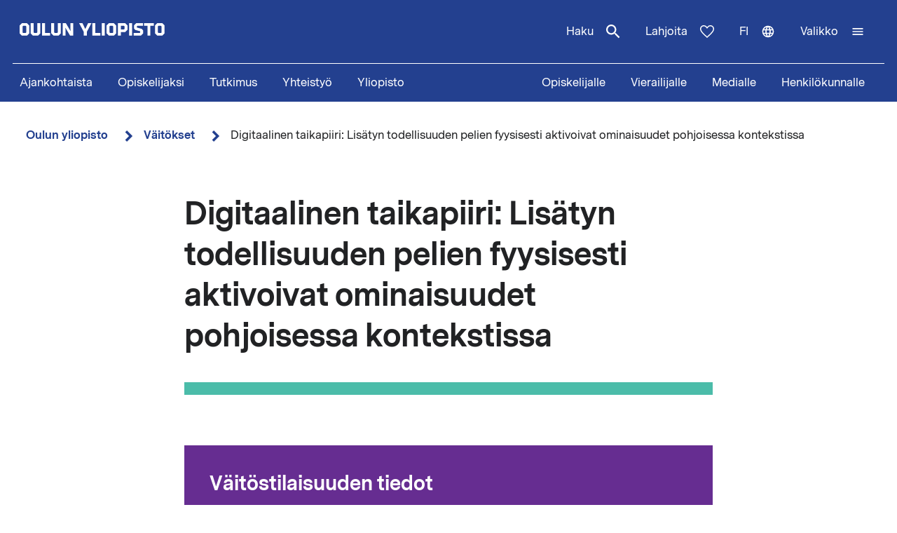

--- FILE ---
content_type: text/html; charset=UTF-8
request_url: https://www.oulu.fi/fi/vaitokset/digitaalinen-taikapiiri-lisatyn-todellisuuden-pelien-fyysisesti-aktivoivat-ominaisuudet-pohjoisessa
body_size: 15262
content:
<!DOCTYPE html>
<html lang="fi" dir="ltr" prefix="og: https://ogp.me/ns#">
  <head>
    <meta charset="utf-8" />
<script type="text/javascript" id="ConsentMode" src="/modules/contrib/cookieinformation/js/consent_mode_v2.init.js"></script>
<script>var _mtm = window._mtm = window._mtm || [];_mtm.push({"mtm.startTime": (new Date().getTime()), "event": "mtm.Start"});var d = document, g = d.createElement("script"), s = d.getElementsByTagName("script")[0];g.type = "text/javascript";g.async = true;g.src="https://matomo.oulu.fi/js/container_jXu3cj09.js";s.parentNode.insertBefore(g, s);</script>
<link rel="canonical" href="https://www.oulu.fi/fi/vaitokset/digitaalinen-taikapiiri-lisatyn-todellisuuden-pelien-fyysisesti-aktivoivat-ominaisuudet-pohjoisessa" />
<meta property="og:title" content="Digitaalinen taikapiiri: Lisätyn todellisuuden pelien fyysisesti aktivoivat ominaisuudet pohjoisessa kontekstissa" />
<meta property="og:image" content="https://media-cdn.oulu.fi/images/thesis_placeholder.jpg" />
<meta name="twitter:card" content="summary_large_image" />
<meta name="twitter:title" content="Digitaalinen taikapiiri: Lisätyn todellisuuden pelien fyysisesti aktivoivat ominaisuudet pohjoisessa kontekstissa" />
<meta name="twitter:image" content="https://media-cdn.oulu.fi/images/thesis_placeholder.jpg" />
<link rel="apple-touch-icon" sizes="180x180" href="/sites/default/files/favicons/apple-touch-icon.png"/>
<link rel="icon" type="image/png" sizes="32x32" href="/sites/default/files/favicons/favicon-32x32.png"/>
<link rel="icon" type="image/png" sizes="16x16" href="/sites/default/files/favicons/favicon-16x16.png"/>
<link rel="manifest" href="/sites/default/files/favicons/site.webmanifest"/>
<meta name="msapplication-TileColor" content="#ffffff"/>
<meta name="theme-color" content="#ffffff"/>
<meta name="favicon-generator" content="Drupal responsive_favicons + realfavicongenerator.net" />
<meta name="Generator" content="Drupal 10 (https://www.drupal.org)" />
<meta name="MobileOptimized" content="width" />
<meta name="HandheldFriendly" content="true" />
<meta name="viewport" content="width=device-width, initial-scale=1.0" />
<script type="text/javascript" id="CookieConsent" src="https://policy.app.cookieinformation.com/uc.js" data-culture="fi" data-gcm-version="2.0"></script>
<link rel="alternate" hreflang="en" href="https://www.oulu.fi/en/theses/digital-magic-circle-physically-activating-properties-augmented-reality-games-northern-context" />
<link rel="alternate" hreflang="fi" href="https://www.oulu.fi/fi/vaitokset/digitaalinen-taikapiiri-lisatyn-todellisuuden-pelien-fyysisesti-aktivoivat-ominaisuudet-pohjoisessa" />
<script src="/sites/default/files/google_tag/university_of_oulu/google_tag.script.js?t9hg9o" defer></script>

    <title>Digitaalinen taikapiiri: Lisätyn todellisuuden pelien fyysisesti aktivoivat ominaisuudet pohjoisessa kontekstissa | Oulun yliopisto</title>
    <link rel="stylesheet" media="all" href="/sites/default/files/css/css_ArT82CvUNvKzFfi0vz706wgNx0AlMVs91mMInDVkjgg.css?delta=0&amp;language=fi&amp;theme=nextgen&amp;include=eJyFylEKgCAQhOELRXskUZpE0FWcLfT22WsvvQz_BxNghu4wWiUOd6a8SIlQdJ83xbDVEnMNix1sVZluuAK95OO9vPv7os2cNG6cNBQJnngAeIE2aQ" />
<link rel="stylesheet" media="all" href="/sites/default/files/css/css_9mnbZ-zAQsUQF9cO15mZ2mGcNMCuvga6tAz6eXTeiW8.css?delta=1&amp;language=fi&amp;theme=nextgen&amp;include=eJyFylEKgCAQhOELRXskUZpE0FWcLfT22WsvvQz_BxNghu4wWiUOd6a8SIlQdJ83xbDVEnMNix1sVZluuAK95OO9vPv7os2cNG6cNBQJnngAeIE2aQ" />

    
  </head>
  <body class="nextgen logged-out">
    <section aria-label="Sisällön oikotiet">
      <a href="#main-content" class="visually-hidden focusable skip-link">Hyppää pääsisältöön</a>
    </section>
    <noscript><iframe src="https://www.googletagmanager.com/ns.html?id=GTM-TXSCGKL" height="0" width="0" style="display:none;visibility:hidden"></iframe></noscript>
    <div class="responsive-menu-page-wrapper">
  




<header class="header">
  <div class="header__inner">
                <div class="region region__header">
    

  
<div  id="block-nextgen-branding" class="block block--nextgen-branding">
  
    
                    
      <a href="/fi" class="logo__link" title="Oulun yliopiston etusivu">
      

<svg  class="logo__svg logo__svg--fi logo__svg--main-site"
  
      aria-labelledby="title-oy-logo-fi"
    >
      <title id="title-oy-logo-fi">Oulun yliopiston etusivu</title>
      <use xlink:href="/themes/custom/nextgen/dist/icons.svg?20260126#oy-logo-fi"></use>
</svg>
    </a>
  </div>

  </div>

              <div class="header__toolbar">
        <div class="region region__header-toolbar">
    




<div  class="views-exposed-form views-exposed-form-search-search bef-exposed-form sidebar-search block block--search" data-drupal-selector="views-exposed-form-search-search" id="block-search--2">
  <div id="toggle-search" class="toggle-search__wrapper">
    <button id="search-toggle-icon" class="toggle toggle-search" aria-haspopup="true" aria-expanded="false">
      Haku
      

<svg  class="icon-search-open"
  
    >
      <use xlink:href="/themes/custom/nextgen/dist/icons.svg?20260126#magnify"></use>
</svg>
      

<svg  class="icon-search-close"
  
    >
      <use xlink:href="/themes/custom/nextgen/dist/icons.svg?20260126#close"></use>
</svg>
    </button>

    <div class="search-form">
              <form action="/fi/search" method="get" id="views-exposed-form-search-search" accept-charset="UTF-8">
  <div class="js-form-item form-item form-item__textfield">
      <label for="edit-search-api-fulltext" class="form-item__label">Vapaasanahaku</label>
        <input placeholder="Hae" data-drupal-selector="edit-search-api-fulltext" type="text" id="edit-search-api-fulltext" name="search_api_fulltext" value="" size="30" maxlength="128" class="form-text form-item__textfield" />

        </div>
<fieldset data-drupal-selector="edit-field-targeting" id="edit-field-targeting--wrapper" class="fieldgroup form-composite form-fieldset">
      <legend class="h3">Kohderyhmä</legend>
      <div id="edit-field-targeting" class="form-item--radio"><div class="form-radios">
                  <div class="js-form-item form-item form-item__radio">
        <input data-drupal-selector="edit-field-targeting-all" type="radio" id="edit-field-targeting-all" name="field_targeting" value="All" checked="checked" class="form-radio form-item__textfield" />

        <label for="edit-field-targeting-all" class="option form-item__label">Kaikki</label>
      </div>

                    <div class="js-form-item form-item form-item__radio">
        <input data-drupal-selector="edit-field-targeting-4" type="radio" id="edit-field-targeting-4" name="field_targeting" value="4" class="form-radio form-item__textfield" />

        <label for="edit-field-targeting-4" class="option form-item__label">Opiskelijat</label>
      </div>

      </div>
</div>

    </fieldset>
<div data-drupal-selector="edit-actions" class="form-actions js-form-wrapper form-wrapper" id="edit-actions--ToXF0usYang"><input data-drupal-selector="edit-submit-search" type="submit" id="edit-submit-search" value="Hae" class="button js-form-submit form-submit form-item__textfield" />
</div>


</form>

          </div>
  </div>
</div>

  
<div  id="block-header-donation-link" class="block block--header-donation-link">
  
    
      






<div class="body field--type-text-with-summary field--view-mode- text-long">
        
            
                                                            <a href="/fi/yhteistyo/tue-tiedetta" class="region__header-toolbar__donation-link donation-link">
Lahjoita
<svg class="donation-link__icon icon" xmlns="http://www.w3.org/2000/svg" width="20" height="18"><path fill-rule="nonzero" d="m10 18-1.025-.909C7.208 15.503 5.75 14.132 4.6 12.978c-1.15-1.154-2.067-2.185-2.75-3.094C1.167 8.975.687 8.153.412 7.416A6.346 6.346 0 0 1 0 5.181c0-1.473.504-2.705 1.512-3.695C2.521.496 3.768 0 5.25 0c.95 0 1.83.221 2.638.663.808.442 1.512 1.08 2.112 1.915.7-.884 1.442-1.534 2.225-1.952A5.288 5.288 0 0 1 14.75 0c1.483 0 2.73.495 3.738 1.486C19.495 2.476 20 3.708 20 5.18c0 .754-.137 1.498-.413 2.235-.274.737-.754 1.56-1.437 2.468-.683.909-1.6 1.94-2.75 3.094s-2.608 2.525-4.375 4.113L10 18Zm0-1.94a120.56 120.56 0 0 0 4.162-3.917c1.092-1.088 1.959-2.042 2.6-2.86.642-.82 1.092-1.548 1.35-2.186A5.073 5.073 0 0 0 18.5 5.18c0-1.08-.35-1.968-1.05-2.664-.7-.696-1.6-1.044-2.7-1.044-.85 0-1.642.258-2.375.774-.733.516-1.325 1.24-1.775 2.173H9.375c-.433-.917-1.017-1.637-1.75-2.16-.733-.525-1.525-.787-2.375-.787-1.1 0-2 .348-2.7 1.044-.7.696-1.05 1.584-1.05 2.664 0 .639.13 1.281.387 1.928.259.647.709 1.383 1.35 2.21.642.827 1.513 1.78 2.613 2.861 1.1 1.08 2.483 2.374 4.15 3.88Z"/>
</svg>
</a>
                                    </div>

  </div>
<nav class="block--language-switcher" aria-label="Kielen vaihtaja">
  


  
<div id="dropdown-language" class="dropdown dropdown-language">
    <button class="dropdown-toggle" aria-haspopup="true" aria-expanded="false">
        <span class="visually-hidden">Vaihda kieltä: nykyinen kieli:</span>
        fi
        

<svg  class="icon-language-menu"
  
    >
      <use xlink:href="/themes/custom/nextgen/dist/icons.svg?20260126#web"></use>
</svg>
        

<svg  class="icon-language-menu-close"
  
    >
      <use xlink:href="/themes/custom/nextgen/dist/icons.svg?20260126#close"></use>
</svg>
    </button>
    <div class="dropdown-menu">
    <div class="dropdown-header">
        <div class="menu-header">
  
  <img 
     class="img"
            src="/themes/custom/nextgen/images/icons/src/pictogram.svg"
    data-src="/themes/custom/nextgen/images/icons/src/pictogram.svg"
          alt=""
          />
  Kieli
</div>    </div>
    <ul role="menu" aria-labelledby="dropdown-language"><li data-drupal-link-system-path="node/37385" class="en is-active" role="menuitem" aria-current="page"><a href="/en/theses/digital-magic-circle-physically-activating-properties-augmented-reality-games-northern-context" class="language-link" lang="en" xml:lang="en" hreflang="en" data-drupal-link-system-path="node/37385">In English</a></li><li data-drupal-link-system-path="node/37385" class="fi is-active" role="menuitem" aria-current="page"><a href="/fi/vaitokset/digitaalinen-taikapiiri-lisatyn-todellisuuden-pelien-fyysisesti-aktivoivat-ominaisuudet-pohjoisessa" class="language-link is-active" lang="fi" xml:lang="fi" hreflang="fi" data-drupal-link-system-path="node/37385" aria-current="page">Suomeksi</a></li></ul>
    </div>
</div>

</nav>


  
<div  id="block-horizontalmenu" class="block block--horizontalmenu">
  
    
      <nav class="responsive-menu-block-wrapper" aria-label="Valikko">
  
              <ul id="horizontal-menu" class="horizontal-menu">
                    <li class="menu-item">
        <a href="/fi/ajankohtaista" data-drupal-link-system-path="node/36337">Ajankohtaista</a>
              </li>
                <li class="menu-item menu-item--expanded">
        <a href="/fi/hae" title="Opiskelijaksi" data-drupal-link-system-path="node/22229">Opiskelijaksi</a>
                                <ul class="menu sub-nav">
                    <li class="menu-item">
        <a href="/fi/hae/kandidaattiohjelmat" title="Kandidaattiohjelmat" data-drupal-link-system-path="node/25006">Kandidaattiohjelmat</a>
              </li>
                <li class="menu-item">
        <a href="/fi/hae/maisteriohjelmat" title="Maisteriohjelmat" data-drupal-link-system-path="node/543">Maisteriohjelmat</a>
              </li>
                <li class="menu-item">
        <a href="/fi/hae/nain-haet" title="Näin haet Oulun yliopistoon" data-drupal-link-system-path="node/809">Näin haet</a>
              </li>
                <li class="menu-item">
        <a href="/fi/hae/opiskelijan-oulu" title="Opiskelijan Oulu" data-drupal-link-system-path="node/25040">Opiskelijan Oulu</a>
              </li>
                <li class="menu-item">
        <a href="/fi/hae/opiskelijaelama" title="Opiskelijoiden arkea ja unelmia Oulun yliopistossa, tarinoita keskeltä opiskeluarkea." data-drupal-link-system-path="node/25278">Opiskelijoiden arkea ja unelmia</a>
              </li>
        </ul>
  
              </li>
                <li class="menu-item menu-item--expanded">
        <a href="/fi/tutkimus" data-drupal-link-system-path="node/2">Tutkimus</a>
                                <ul class="menu sub-nav">
                    <li class="menu-item">
        <a href="/fi/tutkimus/tutkimuksen-huiput" data-drupal-link-system-path="node/509">Tutkimuksen huiput</a>
              </li>
                <li class="menu-item">
        <a href="/fi/tutkimus/vastuullinen-tutkimus" data-drupal-link-system-path="node/785">Vastuullinen tutkimus</a>
              </li>
                <li class="menu-item">
        <a href="/fi/tutkimus/tutkimusinfrastruktuurit" data-drupal-link-system-path="node/587">Tutkimusinfrastruktuurit</a>
              </li>
                <li class="menu-item menu-item--expanded">
        <a href="/fi/tutkimus/tutkijakoulu" title="Oulun yliopiston tutkijakoulu" data-drupal-link-system-path="node/13668">Tutkijakoulu</a>
                                <ul class="menu sub-nav">
                    <li class="menu-item">
        <a href="/fi/tutkimus/tutkijakoulu/hakuohjeet-tohtorikoulutukseen-hakijalle" title="Hakuohjeet tohtorikoulutukseen hakijalle" data-drupal-link-system-path="node/39012">Hakuohjeet tohtorikoulutukseen hakijalle</a>
              </li>
        </ul>
  
              </li>
        </ul>
  
              </li>
                <li class="menu-item menu-item--expanded">
        <a href="/fi/yhteistyo" data-drupal-link-system-path="node/3">Yhteistyö</a>
                                <ul class="menu sub-nav">
                    <li class="menu-item">
        <a href="/fi/yhteistyo/palvelut-yrityksille-ja-yhteisoille" data-drupal-link-system-path="node/372">Palvelut yrityksille ja yhteisöille</a>
              </li>
                <li class="menu-item">
        <a href="/fi/yhteistyo/alumnitoiminta" data-drupal-link-system-path="node/576">Alumnitoiminta</a>
              </li>
                <li class="menu-item">
        <a href="/fi/yhteistyo/lahjoita" title="Oulun yliopistolle tekemälläsi lahjoituksella tuet kestävämmän, älykkäämmän ja inhimillisemmän maailman rakentamista." data-drupal-link-system-path="node/588">Lahjoita</a>
              </li>
                <li class="menu-item">
        <a href="/fi/yhteistyo/yhteistyoverkostot" title="Oulun yliopistossa tehdään aktiivista yhteistyötä tutkimuksen, koulutuksen ja innovaatioiden edistämiseksi paikallisesti, kansallisesti ja kansainvälisesti." data-drupal-link-system-path="node/24161">Yhteistyöverkostot</a>
              </li>
                <li class="menu-item">
        <a href="/fi/yhteistyo/innostu-tieteesta" title="Tiede kuuluu kaikille, iästä tai taustasta riippumatta. Tule mukaan kysymään, innostumaan, oppimaan ja osallistumaan!" data-drupal-link-system-path="node/34801">Innostu tieteestä</a>
              </li>
        </ul>
  
              </li>
                <li class="menu-item menu-item--expanded">
        <a href="/fi/yliopisto" data-drupal-link-system-path="node/4">Yliopisto</a>
                                <ul class="menu sub-nav">
                    <li class="menu-item menu-item--expanded">
        <a href="/fi/yliopisto/tiedekunnat-ja-yksikot" data-drupal-link-system-path="node/349">Tiedekunnat ja yksiköt</a>
                                <ul class="menu sub-nav">
                    <li class="menu-item">
        <a href="/fi/yliopisto/tiedekunnat-ja-yksikot/biokemian-ja-molekyylilaaketieteen-tiedekunta" title="Biokemian ja molekyylilääketieteen tiedekunta" data-drupal-link-system-path="node/225">Biokemian ja molekyylilääketieteen tiedekunta</a>
              </li>
                <li class="menu-item">
        <a href="/fi/yliopisto/tiedekunnat-ja-yksikot/kasvatustieteiden-ja-psykologian-tiedekunta" title="Kasvatustieteiden ja psykologian tiedekunta" data-drupal-link-system-path="node/176">Kasvatustieteiden ja psykologian tiedekunta</a>
              </li>
                <li class="menu-item">
        <a href="/fi/yliopisto/tiedekunnat-ja-yksikot/humanistinen-tiedekunta" data-drupal-link-system-path="node/188">Humanistinen tiedekunta</a>
              </li>
                <li class="menu-item">
        <a href="/fi/yliopisto/tiedekunnat-ja-yksikot/laaketieteellinen-tiedekunta" data-drupal-link-system-path="node/219">Lääketieteellinen tiedekunta</a>
              </li>
                <li class="menu-item">
        <a href="/fi/yliopisto/tiedekunnat-ja-yksikot/tieto-ja-sahkotekniikan-tiedekunta" data-drupal-link-system-path="node/212">Tieto- ja sähkötekniikan tiedekunta</a>
              </li>
                <li class="menu-item">
        <a href="/fi/yliopisto/tiedekunnat-ja-yksikot/luonnontieteellinen-tiedekunta" title="Luonnontieteellinen tiedekunta" data-drupal-link-system-path="node/93">Luonnontieteellinen tiedekunta</a>
              </li>
                <li class="menu-item">
        <a href="/fi/yliopisto/tiedekunnat-ja-yksikot/teknillinen-tiedekunta" data-drupal-link-system-path="node/192">Teknillinen tiedekunta</a>
              </li>
                <li class="menu-item">
        <a href="/fi/yliopisto/tiedekunnat-ja-yksikot/oulun-yliopiston-kauppakorkeakoulu" title="Oulun yliopiston kauppakorkeakoulu" data-drupal-link-system-path="node/131">Oulun yliopiston kauppakorkeakoulu</a>
              </li>
        </ul>
  
              </li>
                <li class="menu-item">
        <a href="/fi/yliopisto/yliopiston-yhteystiedot" data-drupal-link-system-path="node/312">Yliopiston yhteystiedot</a>
              </li>
                <li class="menu-item">
        <a href="/fi/yliopisto/kampukset" data-drupal-link-system-path="node/144">Kampukset</a>
              </li>
                <li class="menu-item">
        <a href="/fi/yliopisto/toihin-yliopistoon" title="Oulun yliopiston kansainvälinen ja monitieteinen työympäristö tarjoaa monipuolisia ja mielenkiintoisia uramahdollisuuksia niin opetus- ja tutkimushenkilöstölle kuin tukitoiminnoissa työskenteleville henkilöille." data-drupal-link-system-path="node/279">Töihin yliopistoon</a>
              </li>
                <li class="menu-item">
        <a href="/fi/yliopisto/kirjaamo-ja-arkisto" data-drupal-link-system-path="node/384">Kirjaamo ja arkisto</a>
              </li>
                <li class="menu-item menu-item--expanded">
        <a href="/fi/yliopisto/kirjasto" data-drupal-link-system-path="node/13502">Kirjasto</a>
                                <ul class="menu sub-nav">
                    <li class="menu-item">
        <a href="/fi/yliopisto/kirjasto/kirjaston-palvelut" title="Kirjaston palvelut" data-drupal-link-system-path="node/23336">Kirjaston palvelut</a>
              </li>
                <li class="menu-item">
        <a href="/fi/yliopisto/kirjasto/tietoaineistot" title="Tietoaineistot" data-drupal-link-system-path="node/23269">Tietoaineistot</a>
              </li>
                <li class="menu-item">
        <a href="/fi/yliopisto/kirjasto/opiskelutilat-ja-laitteet" title="Opiskelutilat ja laitteet" data-drupal-link-system-path="node/13530">Opiskelutilat ja laitteet</a>
              </li>
                <li class="menu-item">
        <a href="/fi/yliopisto/kirjasto/lue-varaa-uusi-oula-finna" title="Lue, varaa, uusi – Oula-Finna" data-drupal-link-system-path="node/21529">Lue, varaa, uusi – Oula-Finna</a>
              </li>
                <li class="menu-item">
        <a href="/fi/yliopisto/kirjasto/kirjaston-oppaat" data-drupal-link-system-path="node/23293">Kirjaston oppaat</a>
              </li>
                <li class="menu-item">
        <a href="/fi/yliopisto/kirjasto/kirjastojen-aukioloajat-ja-yhteystiedot" title="Kirjastojen aukioloajat ja yhteystiedot" data-drupal-link-system-path="node/13560">Kirjastojen aukioloajat ja yhteystiedot</a>
              </li>
        </ul>
  
              </li>
                <li class="menu-item">
        <a href="/fi/yliopisto/yliopistorankingit" data-drupal-link-system-path="node/339">Yliopistorankingit</a>
              </li>
        </ul>
  
              </li>
        </ul>
  


</nav>
  </div>


  
<div  id="block-responsivemenumobileicon" class="main-menu-toggle-block responsive-menu-toggle-wrapper responsive-menu-toggle block block--responsivemenumobileicon">
  
    
      
<a id="menu-toggle-icon" class="toggle responsive-menu-toggle-icon" title="Oulun Yliopiston päävalikko" href="#off-canvas" role="button" aria-label="Avaa valikko" aria-expanded="false" aria-haspopup="true">
  <span class="label">Valikko</span>
  

<svg  class="icon-menu"
  
    >
      <use xlink:href="/themes/custom/nextgen/dist/icons.svg?20260126#menu"></use>
</svg>
  

<svg  class="icon-menu-close"
  
    >
      <use xlink:href="/themes/custom/nextgen/dist/icons.svg?20260126#close"></use>
</svg>
</a>

  </div>

  </div>

    </div>
      </div>
      <div class="menu-section-wrapper">
        <div class="region region__menu-section">
    
<nav aria-label="Päävalikko">
  
    
                          
        <ul  class="inline-menu">
                    
<li  class="inline-menu__item">
                    <a href="/fi/ajankohtaista" class="inline-menu__link" data-drupal-link-system-path="node/36337">Ajankohtaista</a>
          </li>
                  
<li  class="inline-menu__item">
                    <a href="/fi/hae" title="Opiskelijaksi" class="inline-menu__link" data-drupal-link-system-path="node/22229">Opiskelijaksi</a>
          </li>
                  
<li  class="inline-menu__item">
                    <a href="/fi/tutkimus" class="inline-menu__link" data-drupal-link-system-path="node/2">Tutkimus</a>
          </li>
                  
<li  class="inline-menu__item">
                    <a href="/fi/yhteistyo" class="inline-menu__link" data-drupal-link-system-path="node/3">Yhteistyö</a>
          </li>
                  
<li  class="inline-menu__item">
                    <a href="/fi/yliopisto" class="inline-menu__link" data-drupal-link-system-path="node/4">Yliopisto</a>
          </li>
              </ul>
  


</nav>

<nav aria-label="Kohderyhmä-valikko">
  
    
                          
        <ul  class="inline-menu">
                    
<li  class="inline-menu__item">
                    <a href="/fi/opiskelijalle" class="inline-menu__link" data-drupal-link-system-path="node/854">Opiskelijalle</a>
          </li>
                  
<li  class="inline-menu__item">
                    <a href="/fi/vierailijalle" class="inline-menu__link" data-drupal-link-system-path="node/36552">Vierailijalle</a>
          </li>
                  
<li  class="inline-menu__item">
                    <a href="/fi/medialle" class="inline-menu__link" data-drupal-link-system-path="node/37261">Medialle</a>
          </li>
                  
<li  class="inline-menu__item">
                    <a href="/fi/henkilokunnalle" class="inline-menu__link" data-drupal-link-system-path="node/36441">Henkilökunnalle</a>
          </li>
              </ul>
  


</nav>

  </div>

    </div>
  </header>

  <div id="pre-content">
          <div class="region region__pre-content">
    

  
<div  id="block-breadcrumb" class="block block--breadcrumb">
  
    
      
  <nav aria-label="Murupolku">
    <ol class="breadcrumb">
                <li class="breadcrumb__item ">
                  <a class="breadcrumb__link" href="/fi">Oulun yliopisto</a>
                          

<svg  class="chevron__icon"
      aria-hidden="true" role="img"
  
    >
      <use xlink:href="/themes/custom/nextgen/dist/icons.svg?20260126#chevron"></use>
</svg>
              </li>
                <li class="breadcrumb__item  breadcrumb__item--first-parent ">
                  <a class="breadcrumb__link" href="/fi/vaitokset">Väitökset</a>
                          

<svg  class="chevron__icon"
      aria-hidden="true" role="img"
  
    >
      <use xlink:href="/themes/custom/nextgen/dist/icons.svg?20260126#chevron"></use>
</svg>
              </li>
                <li class="breadcrumb__item ">
                  <span>Digitaalinen taikapiiri: Lisätyn todellisuuden pelien fyysisesti aktivoivat ominaisuudet pohjoisessa kontekstissa</span>
                      </li>
        </ol>
  </nav>

  </div>
<div data-drupal-messages-fallback class="hidden"></div>

  </div>

    </div>

<div  class="main">
  <a id="main-content" tabindex="-1"></a>
  
  <main  class="main-content">
          <div class="region region__content">
    

<article  class="node node--thesis">
  <div>
        <div class="content-wrapper">
      
<h1  class="h1 h1--full">
      Digitaalinen taikapiiri: Lisätyn todellisuuden pelien fyysisesti aktivoivat ominaisuudet pohjoisessa kontekstissa
  </h1>

              <div class="main-image-placeholder"></div>
      
      <div class="info-box">
        <div class="info-box__content">

          
<h2  class="h2">
      Väitöstilaisuuden tiedot
  </h2>

                      <div class="info-box__item">
  
<h3  class="h3">
      Väitöstilaisuuden päivämäärä ja aika
  </h3>
  
<p  class="info-box__item-content">
      <time datetime="2023-12-01T10:00:00Z">Pe 01.12.2023 12:00</time>

  </p>
</div>
          
                      <div class="info-box__item">
  
<h3  class="h3">
      Väitöstilaisuuden paikka
  </h3>
  
<p  class="info-box__item-content">
      Linnanmaa, luentosali IT115
  </p>
</div>
          
          <div class="info-box__item">
  
<h3  class="h3">
      Väitöksen aihe
  </h3>
  
<p  class="info-box__item-content">
      Digitaalinen taikapiiri: Lisätyn todellisuuden pelien fyysisesti aktivoivat ominaisuudet pohjoisessa kontekstissa
  </p>
</div>

                      <div class="info-box__item">
  
<h3  class="h3">
      Väittelijä
  </h3>
  
<p  class="info-box__item-content">
      Filosofian maisteri Tim Luoto
  </p>
</div>
          
                      <div class="info-box__item">
  
<h3  class="h3">
      Tiedekunta ja yksikkö
  </h3>
  
<p  class="info-box__item-content">
      Oulun yliopiston tutkijakoulu, Humanistinen tiedekunta, Historia-, kulttuuri- ja viestintätieteet
  </p>
</div>
          
                      <div class="info-box__item">
  
<h3  class="h3">
      Oppiaine
  </h3>
  
<p  class="info-box__item-content">
      Kulttuuriantropologia
  </p>
</div>
          
                      <div class="info-box__item">
  
<h3  class="h3">
      Vastaväittäjä
  </h3>
  
<p  class="info-box__item-content">
      Professori Frans Mäyrä, Tampereen yliopisto
  </p>
</div>
          
          
                      <div class="info-box__item">
  
<h3  class="h3">
      Kustos
  </h3>
  
<p  class="info-box__item-content">
      Professori Hannu I. Heikkinen, Oulun yliopisto
  </p>
</div>
                  </div>
      </div>

              
  <a
   class="event-visit button event-visit button--primary"
    href="https://oulu.zoom.us/j/68309302775"
  >
      Vieraile väitöstilaisuudessa    </a>
      
      





<div class="add-to-calendar">
  <h2 id="lisaa-tapahtuma-kalenteriin">
    Lisää tapahtuma kalenteriin  </h2>
  <ul>
    <li>
      

<svg  class="icon-calendar"
  
    >
      <use xlink:href="/themes/custom/nextgen/dist/icons.svg?20260126#calendar"></use>
</svg>
      
  <a
   class="link"
    href="data:text/calendar;charset=utf8,BEGIN:VCALENDAR%0D%0AVERSION:2.0%0D%0APRODID:-//oulu.fi//University of Oulu%0ABEGIN:VEVENT%0D%0AUID:37385%0D%0ADTSTAMP:20231108T122500%0D%0ADTSTART:20231201T120000%0D%0ADTEND:20231201T120000%0D%0ASUMMARY:Digitaalinen taikapiiri: Lisätyn todellisuuden pelien fyysisesti %0D%0A%20aktivoivat ominaisuudet pohjoisessa kontekstissa%0D%0ADESCRIPTION:Väitöskirjassaan Luoto on tutkinut digitaalisten pelien ominaisuu%0D%0A%20ksien hyödyntämistä liikunnan ja hyvinvoinnin lisäämisessä. Tutki%0D%0A%20muksessa on tunnistettu pelien suostuttelevia ominaisuuksia, joit%0D%0A%20a hyödyntämällä voidaan lisätä pelaajien liikuntaa.

Tutkimukse%0D%0A%20n keskiössä ovat nk. liikuttavat pelit, kuten MOPO-hankkeessa keh%0D%0A%20itetty Clans of Oulu sekä laajemmin tunnettu kaupallinen Ingress %0D%0A%20Prime. Edellä mainittujen kaltaisia pelejä pelataan liikkumalla t%0D%0A%20odellisessa ympäristössä, joskus jopa vaativassa maastossa ja huo%0D%0A%20nossa säässä.

Pelien sisältämät kilpailuun, yhteistyöhön ja so%0D%0A%20siaalisuuteen liittyvät elementit korostuivat pelaajia liikuttavi%0D%0A%20na tekijöinä. Tutkimusaineisto koostui useiden pelien lisäksi pel%0D%0A%20aajien havainnoinnista, haastatteluista ja kyselyaineistosta. %0D%0ALOCATION:Linnanmaa, luentosali IT115%0D%0AURL:https://www.oulu.fi/fi/vaitokset/digitaalinen-taikapiiri-lisatyn-todellisuuden-pelien-fyysisesti-aktivoivat-ominaisuudet-pohjoisessa%0D%0AEND:VEVENT%0D%0AEND:VCALENDAR"
  >
      Outlook    </a>
    </li>
    <li>
      

<svg  class="icon-calendar"
  
    >
      <use xlink:href="/themes/custom/nextgen/dist/icons.svg?20260126#calendar"></use>
</svg>
      
  <a
   class="link"
    href="data:text/calendar;charset=utf8,BEGIN:VCALENDAR%0D%0AVERSION:2.0%0D%0APRODID:-//oulu.fi//University of Oulu%0ABEGIN:VEVENT%0D%0AUID:37385%0D%0ADTSTAMP:20231108T122500%0D%0ADTSTART:20231201T120000%0D%0ADTEND:20231201T120000%0D%0ASUMMARY:Digitaalinen taikapiiri: Lisätyn todellisuuden pelien fyysisesti %0D%0A%20aktivoivat ominaisuudet pohjoisessa kontekstissa%0D%0ADESCRIPTION:Väitöskirjassaan Luoto on tutkinut digitaalisten pelien ominaisuu%0D%0A%20ksien hyödyntämistä liikunnan ja hyvinvoinnin lisäämisessä. Tutki%0D%0A%20muksessa on tunnistettu pelien suostuttelevia ominaisuuksia, joit%0D%0A%20a hyödyntämällä voidaan lisätä pelaajien liikuntaa.

Tutkimukse%0D%0A%20n keskiössä ovat nk. liikuttavat pelit, kuten MOPO-hankkeessa keh%0D%0A%20itetty Clans of Oulu sekä laajemmin tunnettu kaupallinen Ingress %0D%0A%20Prime. Edellä mainittujen kaltaisia pelejä pelataan liikkumalla t%0D%0A%20odellisessa ympäristössä, joskus jopa vaativassa maastossa ja huo%0D%0A%20nossa säässä.

Pelien sisältämät kilpailuun, yhteistyöhön ja so%0D%0A%20siaalisuuteen liittyvät elementit korostuivat pelaajia liikuttavi%0D%0A%20na tekijöinä. Tutkimusaineisto koostui useiden pelien lisäksi pel%0D%0A%20aajien havainnoinnista, haastatteluista ja kyselyaineistosta. %0D%0ALOCATION:Linnanmaa, luentosali IT115%0D%0AURL:https://www.oulu.fi/fi/vaitokset/digitaalinen-taikapiiri-lisatyn-todellisuuden-pelien-fyysisesti-aktivoivat-ominaisuudet-pohjoisessa%0D%0AEND:VEVENT%0D%0AEND:VCALENDAR"
  >
      iCal    </a>
    </li>
    <li>
      

<svg  class="icon-calendar"
  
    >
      <use xlink:href="/themes/custom/nextgen/dist/icons.svg?20260126#calendar"></use>
</svg>
      
  <a
   class="link"
    href="https://www.google.com/calendar/r/eventedit?text=Digitaalinen taikapiiri: Lisätyn todellisuuden pelien fyysisesti %0D%0A%20aktivoivat ominaisuudet pohjoisessa kontekstissa&amp;dates=20231201T120000/20231201T120000&amp;details=Väitöskirjassaan Luoto on tutkinut digitaalisten pelien ominaisuu%0D%0A%20ksien hyödyntämistä liikunnan ja hyvinvoinnin lisäämisessä. Tutki%0D%0A%20muksessa on tunnistettu pelien suostuttelevia ominaisuuksia, joit%0D%0A%20a hyödyntämällä voidaan lisätä pelaajien liikuntaa.

Tutkimukse%0D%0A%20n keskiössä ovat nk. liikuttavat pelit, kuten MOPO-hankkeessa keh%0D%0A%20itetty Clans of Oulu sekä laajemmin tunnettu kaupallinen Ingress %0D%0A%20Prime. Edellä mainittujen kaltaisia pelejä pelataan liikkumalla t%0D%0A%20odellisessa ympäristössä, joskus jopa vaativassa maastossa ja huo%0D%0A%20nossa säässä.

Pelien sisältämät kilpailuun, yhteistyöhön ja so%0D%0A%20siaalisuuteen liittyvät elementit korostuivat pelaajia liikuttavi%0D%0A%20na tekijöinä. Tutkimusaineisto koostui useiden pelien lisäksi pel%0D%0A%20aajien havainnoinnista, haastatteluista ja kyselyaineistosta. &amp;location=Linnanmaa, luentosali IT115"
  >
      Google    </a>
    </li>
  </ul>
</div>
              
<h2  class="h2">
      Digitaalisten pelien hyödyntäminen liikunnan lisäämisessä
  </h2>
      
              <div class="thesis-summary">
          Väitöskirjassaan Luoto on tutkinut digitaalisten pelien ominaisuuksien hyödyntämistä liikunnan ja hyvinvoinnin lisäämisessä. Tutkimuksessa on tunnistettu pelien suostuttelevia ominaisuuksia, joita hyödyntämällä voidaan lisätä pelaajien liikuntaa.<br />
<br />
Tutkimuksen keskiössä ovat nk. liikuttavat pelit, kuten MOPO-hankkeessa kehitetty Clans of Oulu sekä laajemmin tunnettu kaupallinen Ingress Prime. Edellä mainittujen kaltaisia pelejä pelataan liikkumalla todellisessa ympäristössä, joskus jopa vaativassa maastossa ja huonossa säässä.<br />
<br />
Pelien sisältämät kilpailuun, yhteistyöhön ja sosiaalisuuteen liittyvät elementit korostuivat pelaajia liikuttavina tekijöinä. Tutkimusaineisto koostui useiden pelien lisäksi pelaajien havainnoinnista, haastatteluista ja kyselyaineistosta.
        </div>
      
              <div class="thesis-publication-link">
          
  <a
   class="button button--primary"
    href="http://urn.fi/urn:isbn:9789526238760"
  >
      Tutustu väitöskirjaan    </a>
        </div>
      
      


<div class="last-updated">
  Luotu 8.11.2023 | Muokattu 17.11.2023
</div>
    </div>
  </div>
</article>

  </div>

    </main>

</div>


<footer class="footer">
    <div class="footer__inner">
      <div class="grid grid--columns-4">
                <div class="grid__item">
                      <div class="region region__footer-first">
    

  
<div  id="block-footerlogo" class="block block--footerlogo">
  
    
      






<div class="body field--type-text-with-summary field--view-mode- text-long">
        
            
                                                            <div class="footer__branding">
  <a class="link link--" href="https://www.oulu.fi/fi" title="Oulun yliopiston etusivu">
  <svg xmlns="http://www.w3.org/2000/svg" id="oy-footer-logo-fi" x="0" y="0" version="1.1" viewBox="0 0 2133.2 2820.5" xml:space="preserve">
  <style>
    .oy-logo-head{fill:#4bbca9}.oy-logo-body{fill:#fff}
  </style>
  <path d="M1700.9 213.2l-77.1-77.1-7 7.1-324.7 324.6 77.1 77zM764 544.8l77-77-331.6-331.7-77.1 77.1 7.1 7zM1118.8-9.2h-109v469h109z" class="oy-logo-head"/>
  <g>
    <path d="M1458 1479.3H1756.8V786.5h-383.4v266.8h-115.1V786.5H874.9v266.7H759.8V786.5H376.4v692.7h299l52.5 471.7h677.9l52.2-471.6zm-153 359.3H828.2l-52.5-471.7h-287V898.7h158.8v266.7h339.8V898.8H1146v266.7h339.8V898.8h158.8v468.1h-287l-52.6 471.7zM323.8 2684.1h-1.6l-56.8-117.9h-67.7l93.5 176.2v78.2h63.6v-78.2l93.5-176.2h-67.7zM525.5 2566.2h-59.9v254.4h164.6v-53.9H525.5zM659.9 2566.2h59.9v254.3h-59.9zM803.3 2566.2l-46.3 46.3v161.6l46.3 46.3H905l46.3-46.3v-161.6l-46.3-46.3H803.3zm88.3 189.2l-11.2 11.2h-52.7l-10.8-11.2v-124.2l11.2-11.2h52.3l11.2 11.2v124.2zM988.6 2566.2v254.3h59.9v-73.6h88.2l46.3-46.3v-87.9l-46.3-46.3H988.6v-.2zm134.6 115.6l-10.8 11.2h-64v-72.9h63.6l11.2 11.2v50.5zM1216.6 2566.2h59.9v254.3h-59.9zM1373 2655.2v-23.8l11.3-11.3h110.6v-53.9h-135.3l-46.5 46.5v59.4l26.6 31.8 100.7 27.7v23.8l-11.3 11.3h-121.2v53.9h145.9l46.3-46.5v-59.3l-26.4-31.8zM1516.8 2620.1h71.1v200.5h59.8v-200.5h71.1v-53.9h-202zM1889.1 2566.2h-101.7l-46.3 46.3v161.6l46.3 46.3h101.7l46.3-46.3v-161.6l-46.3-46.3zm-13.4 189.2l-11.2 11.2h-52.7l-10.8-11.2v-124.2l11.2-11.2h52.3l11.2 11.2v124.2zM1612.8 2495.8v-254.3h-59.9l3.8 160.4-95.7-160.4h-65.1v254.3h59.8l-3.7-160.5 95.8 160.5zM668.7 2496.1l46.5-46.5v-161.7l-46.5-46.5H566.9l-46.5 46.5v161.7l46.5 46.5h101.8zm-88.4-189.5l11.2-11.2H644l11.2 11.2V2431l-11.2 11.2h-52.8l-10.8-11.2-.1-124.4zM1142.1 2442.1h-104.8v-200.6h-60v254.6h164.8zM894.3 2496.1l46.5-46.4v-208.2h-59.9v187.6l-11.3 11.1h-52.3l-11.3-11.1v-187.6h-59.9v208.2l46.5 46.4zM1358.5 2449.7v-208.2h-60v187.6l-11.1 11.1h-52.5l-11.2-11.1v-187.6h-59.9v208.2l46.4 46.4h101.9z" class="oy-logo-body"/>
  </g>
</svg>
  </a>
</div>
                                    </div>

  </div>

  </div>

              </div>
        <div class="grid__item">
                      <div class="region region__footer-second">
    

  
<div  id="block-footerpostaladdress" class="block block--footerpostaladdress">
  
    
      






<div class="body field--type-text-with-summary field--view-mode- text-long">
        
            
                                                            <h2>Postiosoite</h2>
<p>PL 8000<br><br>
FI-90014 Oulun yliopisto<br><br>
oulun.yliopisto(at)oulu.fi<br><br>
Puh. +358 294 48 0000</p>

                                    </div>

  </div>


  
<div  id="block-footervisitingaddress" class="block block--footervisitingaddress">
  
    
      






<div class="body field--type-text-with-summary field--view-mode- text-long">
        
            
                                                            <div class="col-sm-6 col-md-3">
<h2>Käyntiosoite</h2>
<p>Pentti Kaiteran katu 1<br>Linnanmaa</p>
</div>
<p> </p>

                                    </div>

  </div>

  </div>

              </div>
        <div class="grid__item">
                      <div class="region region__footer-third">
    <nav aria-labelledby="block-footer-middle-menu-menu"  id="block-footer-middle-menu">
            
          <h2 class="visually-hidden" id="block-footer-middle-menu-menu">Alatunnisteen linkit 1</h2>
      

        

    
                          
        <ul  class="footer__menu">
                    
<li  class="menu__item">
                    <a href="/fi/yliopisto/yliopiston-yhteystiedot" class="menu__link" data-drupal-link-system-path="node/312">Ota yhteyttä</a>
          </li>
                  
<li  class="menu__item">
                    <a href="/fi/yliopisto/medialle" class="menu__link" data-drupal-link-system-path="node/565">Medialle</a>
          </li>
                  
<li  class="menu__item">
                    <a href="/fi/tilaa-uutiskirje" class="menu__link" data-drupal-link-system-path="node/566">Tilaa uutiskirje</a>
          </li>
                  
<li  class="menu__item">
                    <a href="/fi/yliopisto/toihin-yliopistoon" class="menu__link" data-drupal-link-system-path="node/279">Töihin Oulun yliopistoon</a>
          </li>
                  
<li  class="menu__item">
                    <a href="/fi/yliopisto/yliopiston-yhteystiedot" class="menu__link" data-drupal-link-system-path="node/312">Laskutustiedot</a>
          </li>
              </ul>
  


  </nav>

  </div>

              </div>
        <div class="grid__item">
                      <div class="region region__footer-fourth">
    <nav aria-labelledby="block-footer-menu-menu"  id="block-footer-menu">
            
          <h2 class="visually-hidden" id="block-footer-menu-menu">Alatunnisteen linkit 2</h2>
      

        

    
                          
        <ul  class="footer__menu">
                    
<li  class="menu__item">
                    <a href="/fi/saavutettavuusseloste-oulu.fi" title="Saavutettavuusseloste - oulu.fi -verkkopalvelu" class="menu__link" data-drupal-link-system-path="node/13371">Saavutettavuusseloste</a>
          </li>
                  
<li  class="menu__item">
                    <a href="/fi/tietosuoja" title="Tietosuojailmoitus henkilötietojen käsittelystä Oulun yliopistossa" class="menu__link" data-drupal-link-system-path="node/13370">Tietosuojailmoitus</a>
          </li>
                  
<li  class="menu__item">
                    <span class="footer__cookie-settings-button menu__link" target="_self" id="cookie-Renew" role="button" tabindex="0">Evästeasetukset</span>
          </li>
                  
<li  class="menu__item">
                    <a href="/fi/asiakirjajulkisuuskuvaus" class="menu__link" data-drupal-link-system-path="node/13585">Asiakirjajulkisuuskuvaus</a>
          </li>
                  
<li  class="menu__item">
                    <a href="/fi/yliopisto/kampukset" title="Oulun yliopiston kampukset" class="menu__link" data-drupal-link-system-path="node/144">Kampukset</a>
          </li>
                  
<li  class="menu__item">
                    <a href="/fi/yliopisto/kampukset/toimintaohjeet-onnettomuus-ja-vaaratilanteissa" class="menu__link" data-drupal-link-system-path="node/26601">Toimintaohjeet onnettomuus- ja vaaratilanteissa</a>
          </li>
                  
<li  class="menu__item">
                    <a href="/fi/oulun-kaupunki" title="Linkki Oulun kaupungin sivulle" class="menu__link" data-drupal-link-system-path="node/465">Oulun kaupunki</a>
          </li>
              </ul>
  


  </nav>

  </div>

              </div>
      </div>
                  <div class="region region__footer-bottom footer__bottom">
    

  
<div  id="block-footersocialmedia" class="block--social-media-icons block block--footersocialmedia">
  
    
      






<div class="body field--type-text-with-summary field--view-mode- text-long">
        
            
                                                            <a class="footer-some-icon" href="https://www.facebook.com/unioulu">
<svg xmlns="http://www.w3.org/2000/svg" aria-labelledby="facebook-icon" width="36" height="36" viewBox="0 0 20 19.92"><title id="facebook-icon">Facebook</title><path d="M10 0C4.5 0 0 4.49 0 10.02c0 5 3.66 9.15 8.44 9.9v-7H5.9v-2.9h2.54V7.81c0-2.51 1.49-3.89 3.78-3.89 1.09 0 2.23.19 2.23.19v2.47h-1.26c-1.24 0-1.63.77-1.63 1.56v1.88h2.78l-.45 2.9h-2.33v7a10 10 0 0 0 8.44-9.9C20 4.49 15.5 0 10 0z"></path></svg>
</a>

<a class="footer-some-icon" href="https://instagram.com/unioulu">
<svg xmlns="http://www.w3.org/2000/svg" width="36" height="36" viewBox="0 0 20 20" aria-labelledby="instagram-icon"><title id="instagram-icon">Instagram</title><path d="M5.8 0h8.4C17.4 0 20 2.6 20 5.8v8.4a5.8 5.8 0 0 1-5.8 5.8H5.8C2.6 20 0 17.4 0 14.2V5.8A5.8 5.8 0 0 1 5.8 0m-.2 2A3.6 3.6 0 0 0 2 5.6v8.8C2 16.39 3.61 18 5.6 18h8.8a3.6 3.6 0 0 0 3.6-3.6V5.6C18 3.61 16.39 2 14.4 2H5.6m9.65 1.5a1.25 1.25 0 1 1 0 2.5 1.25 1.25 0 0 1 0-2.5M10 5a5 5 0 1 1 0 10 5 5 0 0 1 0-10m0 2a3 3 0 1 0 0 6 3 3 0 0 0 0-6z"></path></svg></a>

<a class="footer-some-icon" href="https://www.youtube.com/user/UniversityOfOulu">
<svg xmlns="http://www.w3.org/2000/svg" width="36" height="36" viewBox="0 0 20 14" aria-labelledby="youtube-icon"><title id="youtube-icon">Youtube</title><path d="m8 10 5.19-3L8 4v6m11.56-7.83c.13.47.22 1.1.28 1.9.07.8.1 1.49.1 2.09L20 7c0 2.19-.16 3.8-.44 4.83-.25.9-.83 1.48-1.73 1.73-.47.13-1.33.22-2.65.28-1.3.07-2.49.1-3.59.1L10 14c-4.19 0-6.8-.16-7.83-.44-.9-.25-1.48-.83-1.73-1.73-.13-.47-.22-1.1-.28-1.9-.07-.8-.1-1.49-.1-2.09L0 7c0-2.19.16-3.8.44-4.83.25-.9.83-1.48 1.73-1.73C2.64.31 3.5.22 4.82.16c1.3-.07 2.49-.1 3.59-.1L10 0c4.19 0 6.8.16 7.83.44.9.25 1.48.83 1.73 1.73z"></path></svg>
</a>

<a class="footer-some-icon" href="https://www.linkedin.com/company/university-of-oulu">
<svg xmlns="http://www.w3.org/2000/svg" width="36" height="36" viewBox="0 0 18 18" aria-labelledby="linkedin-icon"><title id="linkedin-icon">LinkedIn</title>
<path d="M16 0a2 2 0 0 1 2 2v14a2 2 0 0 1-2 2H2a2 2 0 0 1-2-2V2a2 2 0 0 1 2-2h14m-.5 15.5v-5.3c0-1.8-1.46-3.26-3.26-3.26-.85 0-1.84.52-2.32 1.3V7.13H7.13v8.37h2.79v-4.93c0-.77.62-1.4 1.39-1.4a1.4 1.4 0 0 1 1.4 1.4v4.93h2.79M3.88 5.56a1.686 1.686 0 0 0 0-3.37 1.69 1.69 0 0 0-1.69 1.69c0 .93.76 1.68 1.69 1.68m1.39 9.94V7.13H2.5v8.37h2.77z"></path></svg>
</a>

<a class="footer-some-icon" href="https://bsky.app/profile/oulu.fi">
<svg aria-labelledby="bluesky-icon" viewBox="0 0 512 453" xmlns="http://www.w3.org/2000/svg"><title id="bluesky-icon">Bluesky</title>
<path d="M110.984 30.4413C169.68 74.6573 232.824 164.297 256 212.401V339.457C256 336.753 254.96 339.809 252.72 346.393C240.624 382.041 193.376 521.169 85.336 409.945C28.448 351.385 54.784 292.825 158.336 275.145C99.096 285.257 32.496 268.545 14.224 203.025C8.96 184.177 0 68.0813 0 52.4013C0 -26.1427 68.632 -1.45471 110.984 30.4413ZM401.016 30.4413C342.32 74.6573 279.176 164.297 256 212.401V339.457C256 336.753 257.04 339.809 259.28 346.393C271.376 382.041 318.624 521.169 426.664 409.945C483.552 351.385 457.216 292.825 353.664 275.145C412.904 285.257 479.504 268.545 497.776 203.025C503.04 184.177 512 68.0813 512 52.4013C512 -26.1427 443.376 -1.45471 401.016 30.4413Z"/>
</svg>
</a>

                                    </div>

  </div>


  
<div  id="block-footerlogos" class="block block--footerlogos">
  
    
      






<div class="body field--type-text-with-summary field--view-mode- text-long">
        
            
                                                            <a href="https://karvi.fi/korkeakoulutus/korkeakoulujen-auditointirekisteri/" target="_blank"><img src="/themes/custom/nextgen/images/certificate-karvi-audited-white.png" alt="Karvi auditoitu - Korkeakoulujen auditointirekisterin etusivu"></a> <img src="/themes/custom/nextgen/images/certificate-hrex.png" alt="HR Excellence in Research">
                                    </div>

  </div>



<div id="block-giosgconsentblock" class="giosg-consent-block">
  <div class="giosg-consent-block__accept-block" id="giosg-accept-consent-block">
    <button class="close-chat-modal" id="close-giosg-consent-modal" aria-label="Sulje chatin evästehyväksyntäikkuna">
      

<svg  class="close"
  
    >
      <use xlink:href="/themes/custom/nextgen/dist/icons.svg?20260126#close"></use>
</svg>
    </button>
    <h3>Chattaa kanssamme</h3>
    <p>Hyväksythän ensin toiminnalliset evästeet, niin voimme aloittaa keskustelun. Olemme paikalla 13.3., 19.3., 21.3. ja 26.3. klo 12-17</p>
    <div><button class="open-cookie-settings" onclick="CookieConsent.renew()">Hyväksy evästeet</button></div>
  </div>
  <div id="giosg-open-consent-block" class="giosg-consent-block__open-accept-block giosg-consent-block__open-accept-block">
    <button class="open-chat-modal" id="open-giosg-consent-modal" aria-label="Hyväksy evästeet">
      

<svg  class="chat"
  
    >
      <use xlink:href="/themes/custom/nextgen/dist/icons.svg?20260126#chat"></use>
</svg>
    </button>
  </div>
</div>

  </div>

          </div>
  </footer>

</div>
    <div class="off-canvas-wrapper"><div id="off-canvas">

              <ul>
                      <li class="menu-item--_25c2f80-10f3-4767-b992-1ff4359500a7 menu-name--main" >
              <a href="/fi/ajankohtaista" data-drupal-link-system-path="node/36337">Ajankohtaista</a>
              </li>
                  <li class="menu-item--_d662572-b025-453c-87df-96bddb5f1a74 menu-name--main" >
              <a href="/fi/hae" title="Opiskelijaksi" data-drupal-link-system-path="node/22229">Opiskelijaksi</a>
                                <ul>
                      <li class="menu-item--_fc929b6-951c-4df6-8552-bafb46baca8b menu-name--main" >
              <a href="/fi/hae/kandidaattiohjelmat" title="Kandidaattiohjelmat" data-drupal-link-system-path="node/25006">Kandidaattiohjelmat</a>
              </li>
                  <li class="menu-item--b317730e-b1bd-4e0d-8fb6-a0fd8190374a menu-name--main" >
              <a href="/fi/hae/maisteriohjelmat" title="Maisteriohjelmat" data-drupal-link-system-path="node/543">Maisteriohjelmat</a>
              </li>
                  <li class="menu-item--_ce0e673-a3ca-40f1-85f8-e0537ae90647 menu-name--main" >
              <a href="/fi/hae/nain-haet" title="Näin haet Oulun yliopistoon" data-drupal-link-system-path="node/809">Näin haet</a>
              </li>
                  <li class="menu-item--_dc63c79-5661-4a49-bebb-c6b69f2e979d menu-name--main" >
              <a href="/fi/hae/opiskelijan-oulu" title="Opiskelijan Oulu" data-drupal-link-system-path="node/25040">Opiskelijan Oulu</a>
              </li>
                  <li class="menu-item--cb8464f8-1689-4fed-9efc-d70348cad6da menu-name--main" >
              <a href="/fi/hae/opiskelijaelama" title="Opiskelijoiden arkea ja unelmia Oulun yliopistossa, tarinoita keskeltä opiskeluarkea." data-drupal-link-system-path="node/25278">Opiskelijoiden arkea ja unelmia</a>
              </li>
        </ul>
  
              </li>
                  <li class="menu-item--d636fa72-ebc9-4ae2-a8a6-829308a63182 menu-name--main" >
              <a href="/fi/tutkimus" data-drupal-link-system-path="node/2">Tutkimus</a>
                                <ul>
                      <li class="menu-item--a55b454a-a572-4690-bc35-54238ddde015 menu-name--main" >
              <a href="/fi/tutkimus/tutkimuksen-huiput" data-drupal-link-system-path="node/509">Tutkimuksen huiput</a>
              </li>
                  <li class="menu-item--_81fcc6b-4bbd-4ee6-a6c2-9d04de5f8169 menu-name--main" >
              <a href="/fi/tutkimus/vastuullinen-tutkimus" data-drupal-link-system-path="node/785">Vastuullinen tutkimus</a>
              </li>
                  <li class="menu-item--_e9ec53d-e652-40ac-a0a2-53f02f6478a1 menu-name--main" >
              <a href="/fi/tutkimus/tutkimusinfrastruktuurit" data-drupal-link-system-path="node/587">Tutkimusinfrastruktuurit</a>
              </li>
                  <li class="menu-item--_41495e9-7495-4ffa-b06e-706c912a2d48 menu-name--main" >
              <a href="/fi/tutkimus/tutkijakoulu" title="Oulun yliopiston tutkijakoulu" data-drupal-link-system-path="node/13668">Tutkijakoulu</a>
                                <ul>
                      <li class="menu-item--_1b8bee5-6e2e-43a9-97a2-2c9134c05983 menu-name--main" >
              <a href="/fi/tutkimus/tutkijakoulu/hakuohjeet-tohtorikoulutukseen-hakijalle" title="Hakuohjeet tohtorikoulutukseen hakijalle" data-drupal-link-system-path="node/39012">Hakuohjeet tohtorikoulutukseen hakijalle</a>
              </li>
        </ul>
  
              </li>
        </ul>
  
              </li>
                  <li class="menu-item--_3c72c81-ff43-4e3e-b5a0-b6cb9df29542 menu-name--main" >
              <a href="/fi/yhteistyo" data-drupal-link-system-path="node/3">Yhteistyö</a>
                                <ul>
                      <li class="menu-item--_7e2b243-41b9-4740-a06f-fe74d9eacf7c menu-name--main" >
              <a href="/fi/yhteistyo/palvelut-yrityksille-ja-yhteisoille" data-drupal-link-system-path="node/372">Palvelut yrityksille ja yhteisöille</a>
              </li>
                  <li class="menu-item--bb64a60c-9c86-4a76-8e72-4bf4fef899f4 menu-name--main" >
              <a href="/fi/yhteistyo/alumnitoiminta" data-drupal-link-system-path="node/576">Alumnitoiminta</a>
              </li>
                  <li class="menu-item--aea7cb45-e3c1-49ec-a19a-0fbdb328e9e5 menu-name--main" >
              <a href="/fi/yhteistyo/lahjoita" title="Oulun yliopistolle tekemälläsi lahjoituksella tuet kestävämmän, älykkäämmän ja inhimillisemmän maailman rakentamista." data-drupal-link-system-path="node/588">Lahjoita</a>
              </li>
                  <li class="menu-item--cfd6ee30-d431-4982-8a83-b7ca776bd966 menu-name--main" >
              <a href="/fi/yhteistyo/yhteistyoverkostot" title="Oulun yliopistossa tehdään aktiivista yhteistyötä tutkimuksen, koulutuksen ja innovaatioiden edistämiseksi paikallisesti, kansallisesti ja kansainvälisesti." data-drupal-link-system-path="node/24161">Yhteistyöverkostot</a>
              </li>
                  <li class="menu-item--abb6e1df-ebd1-4a3f-a7ea-c45061432073 menu-name--main" >
              <a href="/fi/yhteistyo/innostu-tieteesta" title="Tiede kuuluu kaikille, iästä tai taustasta riippumatta. Tule mukaan kysymään, innostumaan, oppimaan ja osallistumaan!" data-drupal-link-system-path="node/34801">Innostu tieteestä</a>
              </li>
        </ul>
  
              </li>
                  <li class="menu-item--_de36d92-2895-4cdd-a347-64d9c3d78493 menu-name--main" >
              <a href="/fi/yliopisto" data-drupal-link-system-path="node/4">Yliopisto</a>
                                <ul>
                      <li class="menu-item--_9bb9f68-2465-4678-80dc-cd0894bc20c6 menu-name--main" >
              <a href="/fi/yliopisto/tiedekunnat-ja-yksikot" data-drupal-link-system-path="node/349">Tiedekunnat ja yksiköt</a>
                                <ul>
                      <li class="menu-item--a00d49ed-840c-4fac-b181-b97568cc6f6b menu-name--main" >
              <a href="/fi/yliopisto/tiedekunnat-ja-yksikot/biokemian-ja-molekyylilaaketieteen-tiedekunta" title="Biokemian ja molekyylilääketieteen tiedekunta" data-drupal-link-system-path="node/225">Biokemian ja molekyylilääketieteen tiedekunta</a>
              </li>
                  <li class="menu-item--dace0788-18ba-4001-817c-a2de7c938340 menu-name--main" >
              <a href="/fi/yliopisto/tiedekunnat-ja-yksikot/kasvatustieteiden-ja-psykologian-tiedekunta" title="Kasvatustieteiden ja psykologian tiedekunta" data-drupal-link-system-path="node/176">Kasvatustieteiden ja psykologian tiedekunta</a>
              </li>
                  <li class="menu-item--f644aeab-c7bd-4613-ace4-592070ae9712 menu-name--main" >
              <a href="/fi/yliopisto/tiedekunnat-ja-yksikot/humanistinen-tiedekunta" data-drupal-link-system-path="node/188">Humanistinen tiedekunta</a>
              </li>
                  <li class="menu-item--_0733f0d-bcbc-4189-a2c1-6869bfd32bb8 menu-name--main" >
              <a href="/fi/yliopisto/tiedekunnat-ja-yksikot/laaketieteellinen-tiedekunta" data-drupal-link-system-path="node/219">Lääketieteellinen tiedekunta</a>
              </li>
                  <li class="menu-item--_bb86812-64bd-469e-8e2b-e7dc79ec5fdb menu-name--main" >
              <a href="/fi/yliopisto/tiedekunnat-ja-yksikot/tieto-ja-sahkotekniikan-tiedekunta" data-drupal-link-system-path="node/212">Tieto- ja sähkötekniikan tiedekunta</a>
              </li>
                  <li class="menu-item--e3d07660-1d37-48e8-9411-24f4b7ce5ec8 menu-name--main" >
              <a href="/fi/yliopisto/tiedekunnat-ja-yksikot/luonnontieteellinen-tiedekunta" title="Luonnontieteellinen tiedekunta" data-drupal-link-system-path="node/93">Luonnontieteellinen tiedekunta</a>
              </li>
                  <li class="menu-item--b065d8e0-f095-4e63-ae31-42fab06f5ab5 menu-name--main" >
              <a href="/fi/yliopisto/tiedekunnat-ja-yksikot/teknillinen-tiedekunta" data-drupal-link-system-path="node/192">Teknillinen tiedekunta</a>
              </li>
                  <li class="menu-item--_1fffee9-5d29-450f-8ace-16b24333a808 menu-name--main" >
              <a href="/fi/yliopisto/tiedekunnat-ja-yksikot/oulun-yliopiston-kauppakorkeakoulu" title="Oulun yliopiston kauppakorkeakoulu" data-drupal-link-system-path="node/131">Oulun yliopiston kauppakorkeakoulu</a>
              </li>
        </ul>
  
              </li>
                  <li class="menu-item--c4002b3f-c5a2-4f3d-80e2-e841db714a21 menu-name--main" >
              <a href="/fi/yliopisto/yliopiston-yhteystiedot" data-drupal-link-system-path="node/312">Yliopiston yhteystiedot</a>
              </li>
                  <li class="menu-item--_b9a4f2e-83cf-4235-993f-900a9794445c menu-name--main" >
              <a href="/fi/yliopisto/kampukset" data-drupal-link-system-path="node/144">Kampukset</a>
              </li>
                  <li class="menu-item--bf670bb3-18c7-4b21-b198-0d76ab85d297 menu-name--main" >
              <a href="/fi/yliopisto/toihin-yliopistoon" title="Oulun yliopiston kansainvälinen ja monitieteinen työympäristö tarjoaa monipuolisia ja mielenkiintoisia uramahdollisuuksia niin opetus- ja tutkimushenkilöstölle kuin tukitoiminnoissa työskenteleville henkilöille." data-drupal-link-system-path="node/279">Töihin yliopistoon</a>
              </li>
                  <li class="menu-item--c6673ae6-21f5-4aad-9031-6200dbd76e8e menu-name--main" >
              <a href="/fi/yliopisto/kirjaamo-ja-arkisto" data-drupal-link-system-path="node/384">Kirjaamo ja arkisto</a>
              </li>
                  <li class="menu-item--_20e66ab-ac91-4623-8b6e-5ed34f08412d menu-name--main" >
              <a href="/fi/yliopisto/kirjasto" data-drupal-link-system-path="node/13502">Kirjasto</a>
                                <ul>
                      <li class="menu-item--c959b112-ff70-48b4-8962-3357b0f44b39 menu-name--main" >
              <a href="/fi/yliopisto/kirjasto/kirjaston-palvelut" title="Kirjaston palvelut" data-drupal-link-system-path="node/23336">Kirjaston palvelut</a>
              </li>
                  <li class="menu-item--ba403fdf-7d7b-4681-9eac-5bacec9c786b menu-name--main" >
              <a href="/fi/yliopisto/kirjasto/tietoaineistot" title="Tietoaineistot" data-drupal-link-system-path="node/23269">Tietoaineistot</a>
              </li>
                  <li class="menu-item--_c783c6c-505c-4a2d-8d1a-31988c02f2e3 menu-name--main" >
              <a href="/fi/yliopisto/kirjasto/opiskelutilat-ja-laitteet" title="Opiskelutilat ja laitteet" data-drupal-link-system-path="node/13530">Opiskelutilat ja laitteet</a>
              </li>
                  <li class="menu-item--_2c8a573-4330-405c-ae18-634c73b38cca menu-name--main" >
              <a href="/fi/yliopisto/kirjasto/lue-varaa-uusi-oula-finna" title="Lue, varaa, uusi – Oula-Finna" data-drupal-link-system-path="node/21529">Lue, varaa, uusi – Oula-Finna</a>
              </li>
                  <li class="menu-item--_b7d24db-5a84-4304-a047-5a124d7c14a9 menu-name--main" >
              <a href="/fi/yliopisto/kirjasto/kirjaston-oppaat" data-drupal-link-system-path="node/23293">Kirjaston oppaat</a>
              </li>
                  <li class="menu-item--a2e9dcf1-e413-4608-9fc9-eba02757e575 menu-name--main" >
              <a href="/fi/yliopisto/kirjasto/kirjastojen-aukioloajat-ja-yhteystiedot" title="Kirjastojen aukioloajat ja yhteystiedot" data-drupal-link-system-path="node/13560">Kirjastojen aukioloajat ja yhteystiedot</a>
              </li>
        </ul>
  
              </li>
                  <li class="menu-item--ffd9f07f-dda7-433f-b24b-b5da2fe3cb97 menu-name--main" >
              <a href="/fi/yliopisto/yliopistorankingit" data-drupal-link-system-path="node/339">Yliopistorankingit</a>
              </li>
        </ul>
  
              </li>
                  <li class="menu-item--e781b9da-1ca6-4f2c-92e1-cdfa0515923e menu-name--stakeholders" >
              <a href="/fi/opiskelijalle" data-drupal-link-system-path="node/854">Opiskelijalle</a>
                                <ul>
                      <li class="menu-item--_26ed6a6-fcd8-48ec-b3fd-5614a37b3934 menu-name--stakeholders" >
              <a href="/fi/opiskelijalle/opintojen-aloittaminen" data-drupal-link-system-path="node/858">Opintojen aloittaminen</a>
                                <ul>
                      <li class="menu-item--_a12e438-656d-4c18-bc86-9861698fd058 menu-name--stakeholders" >
              <a href="/fi/opiskelijalle/opintojen-aloittaminen/askme" data-drupal-link-system-path="node/42460">AskMe</a>
              </li>
        </ul>
  
              </li>
                  <li class="menu-item--bdbba19e-f4cf-4916-b164-6e61f306545d menu-name--stakeholders" >
              <a href="/fi/opiskelijalle/opintojen-suorittaminen" data-drupal-link-system-path="node/860">Opintojen suorittaminen</a>
                                <ul>
                      <li class="menu-item--bce88e4c-dcc2-4f0f-9ca4-077f7f53857f menu-name--stakeholders" >
              <a href="/fi/opiskelijalle/opintojen-suorittaminen/yhteiset-geneeriset-taidot" data-drupal-link-system-path="node/42328">Yhteiset geneeriset taidot</a>
              </li>
        </ul>
  
              </li>
                  <li class="menu-item--bf527e4b-b676-457c-a03b-8d8cdd5b3314 menu-name--stakeholders" >
              <a href="/fi/opiskelijalle/opiskeluoikeus" data-drupal-link-system-path="node/861">Opiskeluoikeus</a>
              </li>
                  <li class="menu-item--ac8db43c-5633-430d-af03-9a8262259fbd menu-name--stakeholders" >
              <a href="/fi/opiskelijalle/opinnaytetyo-ja-valmistuminen" data-drupal-link-system-path="node/857">Opinnäytetyö ja valmistuminen</a>
              </li>
                  <li class="menu-item--_f096b67-d20a-4a7a-99e2-10c0ef46343a menu-name--stakeholders" >
              <a href="/fi/opiskelijalle/harjoitteluun" data-drupal-link-system-path="node/830">Harjoitteluun</a>
              </li>
                  <li class="menu-item--_cdf498a-01e0-402b-a2e7-f622b402b673 menu-name--stakeholders" >
              <a href="/fi/opiskelijalle/vaihto-opiskelu" data-drupal-link-system-path="node/814">Vaihto-opiskelu</a>
              </li>
                  <li class="menu-item--f915f486-66ab-417d-abef-717e5f7e0b81 menu-name--stakeholders" >
              <a href="/fi/opiskelijalle/opiskelun-tuki-ja-yhteystiedot-opiskelijalle" title="Opiskelun tuki ja yhteystiedot opiskelijalle" data-drupal-link-system-path="node/13175">Opiskelun tuki ja yhteystiedot opiskelijalle</a>
              </li>
        </ul>
  
              </li>
                  <li class="menu-item--ff08cb3d-d16d-409a-90da-0503d63dc2a4 menu-name--stakeholders" >
              <a href="/fi/vierailijalle" data-drupal-link-system-path="node/36552">Vierailijalle</a>
              </li>
                  <li class="menu-item--_7cd8eda-89ba-46c9-b609-d1c2e8547d23 menu-name--stakeholders" >
              <a href="/fi/medialle" data-drupal-link-system-path="node/37261">Medialle</a>
              </li>
                  <li class="menu-item--_ef0e3c0-3afe-43c9-9f2f-fe3595572d9f menu-name--stakeholders" >
              <a href="/fi/henkilokunnalle" data-drupal-link-system-path="node/36441">Henkilökunnalle</a>
              </li>
        </ul>
  

</div></div>
    <button id="back-to-top" class="back-to-top">
      <span class="visually-hidden">Takaisin sivun yläosaan</span>
    </button>
    <script type="application/json" data-drupal-selector="drupal-settings-json">{"path":{"baseUrl":"\/","pathPrefix":"fi\/","currentPath":"node\/37385","currentPathIsAdmin":false,"isFront":false,"currentLanguage":"fi"},"pluralDelimiter":"\u0003","suppressDeprecationErrors":true,"responsive_menu":{"position":"right","theme":"theme-light","pagedim":"pagedim","modifyViewport":false,"use_bootstrap":false,"breakpoint":"all and (min-width: 25em)","drag":false,"mediaQuery":"all and (min-width: 25em)","custom":{"options":{"navbar":{"title":"\u003Cdiv class=\u0022dropdown-header\u0022\u003E\u003Cdiv class=\u0022menu-header\u0022\u003E\u003Cimg class=\u0022js-toggle-menu img img--\u0022 src=\u0022\/themes\/custom\/nextgen\/images\/icons\/src\/pictogram.svg\u0022 data-src=\u0022\/themes\/custom\/nextgen\/images\/icons\/src\/pictogram.svg\u0022 aria-hidden=\u0022true\u0022 alt=\u0022\u0022\u003EValikko\u003C\/div\u003E\u003C\/div\u003E"}},"config":{"classNames":{"selected":"active-trail"},"screenReader":{"text":{"closeMenu":"Sulje valikko","closeSubmenu":"Sulje alavalikko","openSubmenu":"Avaa alavalikko","toggleSubmenu":"Toggle submenu"}}}}},"cookieinformation":{"block_iframes_category":"marketing","block_iframes_category_label":"Markkinointi"},"ajaxTrustedUrl":{"\/fi\/search":true},"icon_select":{"icon_select_url":"\/sites\/default\/files\/icons\/icon_select_map.svg?hash=ece6f3852e89a1c759f03f842828f7d5"},"user":{"uid":0,"permissionsHash":"64cd7c2a41a8707f7f1cee3f7c9a37736ed69cb27d57fa7e86471a731c13be15"}}</script>
<script src="/sites/default/files/js/js_GmsOPrgZOxEhF4t2EvsoARY7TYMJ0sasGmA5zAHxogY.js?scope=footer&amp;delta=0&amp;language=fi&amp;theme=nextgen&amp;include=[base64]"></script>
<script src="/themes/custom/nextgen/components/js/svgxuse.min.js?v=1.0.0" defer></script>
<script src="/sites/default/files/js/js_nW5jzsQKANKU8UeUhHEbIbHrTcBfyh_9bcuif2eCtNM.js?scope=footer&amp;delta=2&amp;language=fi&amp;theme=nextgen&amp;include=[base64]"></script>

  </body>
</html>
